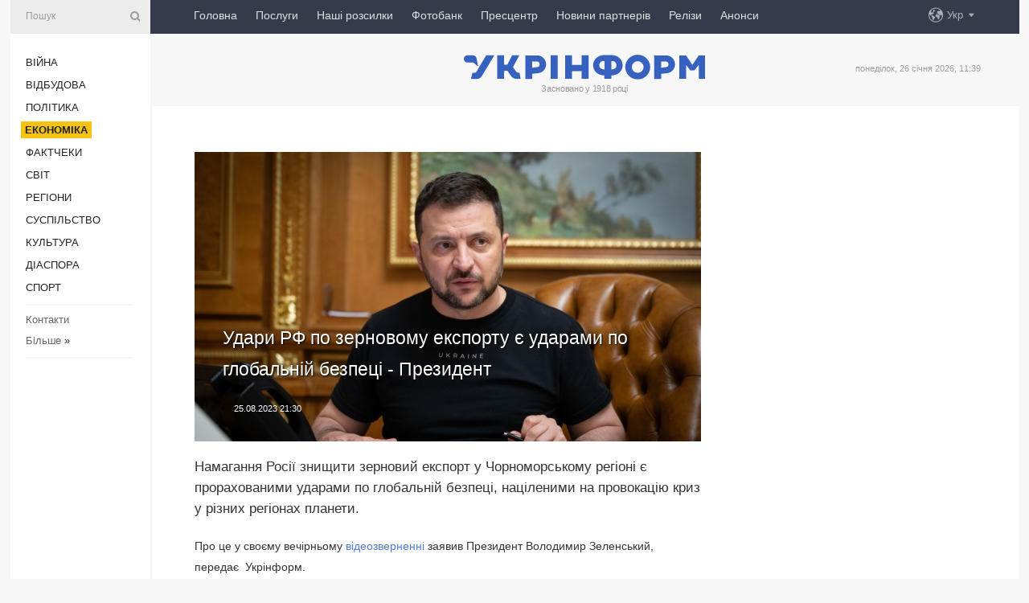

--- FILE ---
content_type: text/html; charset=UTF-8
request_url: https://www.ukrinform.ua/rubric-economy/3753215-udari-rf-po-zernovomu-eksportu-e-udarami-po-globalnij-bezpeci-prezident.html
body_size: 47013
content:
<!DOCTYPE html>
<html lang="uk">
<head>
    <title>Удари РФ по зерновому експорту є ударами по глобальній безпеці - Президент</title>
    <meta name="viewport" content="width=device-width, initial-scale=1"/>
    <meta name="description" content="Намагання Росії знищити зерновий експорт у Чорноморському регіоні є прорахованими ударами по глобальній безпеці, націленими на провокацію криз у різних регіонах планети. — Укрінформ."/>
    <meta name="theme-color" content="#353b4b">
    <meta name="csrf-token" content="Gc3JuG3VmMMbgm5f0C5Rt2t5v4Zih9gk11J2M41e">

        
    <meta property="og:title" content="Удари РФ по зерновому експорту є ударами по глобальній безпеці - Президент"/>
    <meta property="og:url" content="https://www.ukrinform.ua/rubric-economy/3753215-udari-rf-po-zernovomu-eksportu-e-udarami-po-globalnij-bezpeci-prezident.html"/>
    <meta property="og:type" content="article"/>
    <meta property="og:description" content="Намагання Росії знищити зерновий експорт у Чорноморському регіоні є прорахованими ударами по глобальній безпеці, націленими на провокацію криз у різних регіонах планети. — Укрінформ."/>
    <meta property="og:image" content="https://static.ukrinform.com/photos/2023_06/thumb_files/630_360_1687808366-528.jpeg"/>
    <meta property="og:image:width" content="630"/>
    <meta property="og:image:height" content="360"/>
    <meta property="fb:pages" content="Намагання Росії знищити зерновий експорт у Чорноморському регіоні є прорахованими ударами по глобальній безпеці, націленими на провокацію криз у різних регіонах планети. — Укрінформ."/>
    <meta name="twitter:card" content="summary_large_image"/>
    <meta name="twitter:site" content="@ukrinform"/>
    <meta name="twitter:title" content="Удари РФ по зерновому експорту є ударами по глобальній безпеці - Президент"/>
    <meta name="twitter:description" content="Намагання Росії знищити зерновий експорт у Чорноморському регіоні є прорахованими ударами по глобальній безпеці, націленими на провокацію криз у різних регіонах планети. — Укрінформ.">
    <meta name="twitter:creator" content="@ukrinform"/>
    <meta name="twitter:image:src" content="https://static.ukrinform.com/photos/2023_06/thumb_files/630_360_1687808366-528.jpeg"/>
    <meta name="twitter:domain" content="https://www.ukrinform.ua"/>
    <meta name="google-site-verification" content="FGbmYpgpRTh8QKBezl6X3OkUgKMHS8L_03VLM4ojn00"/>
    <meta name="yandex-verification" content="9e3226241b67dee1"/>

    <link type="text/css" rel="stylesheet" href="https://www.ukrinform.ua/css/index.css?v.0.4"/>

        <link rel="amphtml" href="https://www.ukrinform.ua/amp/rubric-economy/3753215-udari-rf-po-zernovomu-eksportu-e-udarami-po-globalnij-bezpeci-prezident.html">
        
        <link rel="alternate" type="application/rss+xml" title="Укрінформ - актуальні новини України та світу RSS" href="https://www.ukrinform.ua/rss/block-lastnews"/>
            <link rel="canonical" href="https://www.ukrinform.ua/rubric-economy/3753215-udari-rf-po-zernovomu-eksportu-e-udarami-po-globalnij-bezpeci-prezident.html">
        <link rel="shortcut icon" href="https://www.ukrinform.ua/img/favicon.ico"/>

    <link rel='dns-prefetch' href='//www.google.com'/>
    <link rel='dns-prefetch' href='//www.google-analytics.com'/>
    <link rel='dns-prefetch' href='//pagead2.googlesyndication.com'/>
    <link rel="apple-touch-icon" href="https://www.ukrinform.ua/img/touch-icon-iphone.png">
    <link rel="apple-touch-icon" sizes="76x76" href="https://www.ukrinform.ua/img/touch-icon-ipad.png">
    <link rel="apple-touch-icon" sizes="120x120" href="https://www.ukrinform.ua/img/touch-icon-iphone-retina.png">
    <link rel="apple-touch-icon" sizes="152x152" href="https://www.ukrinform.ua/img/touch-icon-ipad-retina.png">

        <link rel="alternate" href="https://www.ukrinform.ua" hreflang="uk" />
        <link rel="alternate" href="https://www.ukrinform.ru" hreflang="ru" />
        <link rel="alternate" href="https://www.ukrinform.net" hreflang="en" />
        <link rel="alternate" href="https://www.ukrinform.es" hreflang="es" />
        <link rel="alternate" href="https://www.ukrinform.de" hreflang="de" />
        <link rel="alternate" href="https://www.ukrinform.org" hreflang="ch" />
        <link rel="alternate" href="https://www.ukrinform.fr" hreflang="fr" />
        <link rel="alternate" href="https://www.ukrinform.jp" hreflang="ja" />
        <link rel="alternate" href="https://www.ukrinform.pl" hreflang="pl" />
    
                                <script type="application/ld+json">
{
    "@context": "http://schema.org",
    "@type": "NewsArticle",
    "mainEntityOfPage": {
        "@type": "WebPage",
        "@id": "https://www.ukrinform.ua/rubric-economy/3753215-udari-rf-po-zernovomu-eksportu-e-udarami-po-globalnij-bezpeci-prezident.html"
    },
    "headline": "Удари РФ по зерновому експорту є ударами по глобальній безпеці - Президент",
    "image": [
        "https://static.ukrinform.com/photos/2023_06/thumb_files/630_360_1687808366-528.jpeg"
    ],
    "datePublished": "2023-08-25T21:30:00+03:00",
    "dateModified": "2023-08-25T21:30:00+03:00",
    "author": {
        "@type": "Person",
        "name": "Ukrinform"
    },
    "publisher": {
        "@type": "Organization",
        "name": "Укрінформ",
        "sameAs": [
             "https://www.facebook.com/Ukrinform?fref=ts",
            "https://twitter.com/UKRINFORM",
            "https://www.instagram.com/ukrinform/",
            "https://www.youtube.com/user/UkrinformTV",
            "https://telegram.me/ukrinform_news",
            "https://www.pinterest.com/ukrinform/",
            "https://www.tiktok.com/@ukrinform.official|"
        ],
        "logo": {
            "@type": "ImageObject",
            "url": "https://www.ukrinform.ua/img/logo_ukr.svg"
        }
    },
    "description": "Намагання Росії знищити зерновий експорт у Чорноморському регіоні є прорахованими ударами по глобальній безпеці, націленими на провокацію криз у різних регіонах планети. — Укрінформ."
}


</script>


<script type="application/ld+json">
{
    "@context": "http://schema.org",
    "@type": "BreadcrumbList",
    "itemListElement": [
        {
            "@type": "ListItem",
            "position": 1,
            "item": {
                "@id": "https:",
                "name": "Укрінформ"
            }
        },
        {
            "@type": "ListItem",
            "position": 2,
            "item": {
                "@id": "https://www.ukrinform.ua/rubric-economy",
                "name": "Економіка"
            }
        },
        {
            "@type": "ListItem",
            "position": 3,
            "item": {
                "@id": "https://www.ukrinform.ua/rubric-economy/3753215-udari-rf-po-zernovomu-eksportu-e-udarami-po-globalnij-bezpeci-prezident.html",
                "name": "Удари РФ по зерновому експорту є ударами по глобальній безпеці - Президент"
            }
        }
    ]
}


</script>
            <script type="application/ld+json">
{
    "@context": "https://schema.org",
    "@type": "WebPage",
    "mainEntityOfPage": {
        "@type": "WebPage",
        "@id": "https://www.ukrinform.ua/rubric-economy/3753215-udari-rf-po-zernovomu-eksportu-e-udarami-po-globalnij-bezpeci-prezident.html"
    },
    "headline": "Удари РФ по зерновому експорту є ударами по глобальній безпеці - Президент",
    "datePublished": "1692988200",
    "dateModified": "1692988200",
    "description": "Намагання Росії знищити зерновий експорт у Чорноморському регіоні є прорахованими ударами по глобальній безпеці, націленими на провокацію криз у різних регіонах планети. — Укрінформ.",
    "author": {
        "@type": "Person",
        "name": "Ukrinform"
    },
    "publisher": {
        "@type": "Organization",
        "name": "Ukrinform",
        "logo": {
            "@type": "ImageObject",
            "url": "https://www.ukrinform.ua/img/logo_ukr.svg",
            "width": 95,
            "height": 60
        }
    },
    "image": {
        "@type": "ImageObject",
        "url": "https://static.ukrinform.com/photos/2023_06/thumb_files/630_360_1687808366-528.jpeg",
        "height": 630,
        "width": 360
    },
    "breadcrumb": {
        "@type": "BreadcrumbList",
        "itemListElement": [
            {
                "@type": "ListItem",
                "position": 1,
                "item": {
                    "@id": "/",
                    "name": "Укрінформ"
                }
            },
            {
                "@type": "ListItem",
                "position": 2,
                "item": {
                    "@id": "https://www.ukrinform.ua/rubric-economy",
                    "name": "Економіка"
                }
            },
            {
                "@type": "ListItem",
                "position": 3,
                "item": {
                    "@id": "https://www.ukrinform.ua/rubric-economy/3753215-udari-rf-po-zernovomu-eksportu-e-udarami-po-globalnij-bezpeci-prezident.html https://www.ukrinform.ua/rubric-economy/3753215-udari-rf-po-zernovomu-eksportu-e-udarami-po-globalnij-bezpeci-prezident.html",
                    "name": "Удари РФ по зерновому експорту є ударами по глобальній безпеці - Президент"
                }
            }
        ]
    }
}




</script>
                
    <!-- Google tag (gtag.js) -->
    <script async src="https://www.googletagmanager.com/gtag/js?id=G-514KHEWV54"></script>
    <script>
        window.dataLayer = window.dataLayer || [];
        function gtag(){dataLayer.push(arguments);}
        gtag('js', new Date());
        gtag('config', 'G-514KHEWV54');
    </script>


    
    <style>
        body {
            font-family: Arial, 'Helvetica Neue', Helvetica, sans-serif;
            color: #222222;
        }
        a { text-decoration: none; color: #000; }
    </style>

            <div data-name="common_int">
<!-- ManyChat -->
<script src="//widget.manychat.com/130251917016795.js" async="async">
</script>
<!-- ManyChat --></div>
    </head>

<body class="innerPage newsPage">

<div id="wrapper">
    <div class="greyLine">
        <div></div>
    </div>
    <div id="leftMenu" class="siteMenu">

    <form action="/redirect" method="post" target="_blank">
        <div>
            <input type="hidden" name="type" value="search">
            <input type="hidden" name="_token" value="Gc3JuG3VmMMbgm5f0C5Rt2t5v4Zih9gk11J2M41e">
            <input type="text" name="params[query]" placeholder="Пошук" value="" />
            <a href="#"><i class="demo-icon icon-search"></i></a>
        </div>
    </form>

    <nav class="leftMenuBody">
        <ul class="leftMenu">
                            <li><a href="/rubric-ato">Війна</a></li>
                            <li><a href="/rubric-vidbudova">Відбудова</a></li>
                            <li><a href="/rubric-polytics">Політика</a></li>
                            <li><a href="/rubric-economy"><span>Економіка</span></a></li>
                            <li><a href="/rubric-factcheck">Фактчеки</a></li>
                            <li><a href="/rubric-world">Світ</a></li>
                            <li><a href="/rubric-regions">Регіони</a></li>
                            <li><a href="/rubric-society">Суcпільcтво</a></li>
                            <li><a href="/rubric-culture">Культура</a></li>
                            <li><a href="/rubric-diaspora">Діаcпора</a></li>
                            <li><a href="/rubric-sports">Спорт</a></li>
                    </ul>

        <!-- Submenu begin -->
        <div class="submenu">
            <ul class="greyMenu">
                                <li><a href="/block-podcasts">Подкасти</a></li>
                                <li><a href="/block-publications">Публікації</a></li>
                                <li><a href="/block-interview">Інтерв&#039;ю</a></li>
                                <li><a href="/block-photo">Фото</a></li>
                                <li><a href="/block-video">Відео</a></li>
                                <li><a href="/block-blogs">Блоги</a></li>
                                <li><a href="/block-infographics">Інфографіка</a></li>
                                <li><a href="/block-longreads">Лонгріди</a></li>
                                <li><a href="/block-partner">Новини партнерів</a></li>
                                <li><a href="/block-conferences">Конференції</a></li>
                                <li><a href="/block-docs">Офіційні документи</a></li>
                                <li><a href="/block-releases">Релізи</a></li>
                            </ul>
        </div>
        <!-- Submenu end -->

        <ul class="greyMenu">
            <li><a href="/info/contacts.html">Контакти</a></li>
            <li><a class="moreLink" href="#">Більше</a> &raquo;</li>
        </ul>

        <div class="social-media">
                                            <a href="https://www.instagram.com/ukrinform/" target="_blank" title="Instagram Ukrinform"><i class="fa demo-icon faa-tada animated-hover faa-fast instagram"></i></a>
                                                            <a href="https://www.facebook.com/Ukrinform?fref=ts" target="_blank" title="Facebook Ukrinform"><i class="fa demo-icon faa-tada animated-hover faa-fast facebook"></i></a>
                                                            <a href="https://twitter.com/UKRINFORM" target="_blank" title="Ukrinform Twitter X"><i class="fa demo-icon faa-tada animated-hover faa-fast x-twitter"></i></a>
                                                            <a href="https://telegram.me/ukrinform_news" target="_blank" title="Telegram Ukrinform News"><i class="fa demo-icon faa-tada animated-hover faa-fast telegram"></i></a>
                                                            <a href="https://www.tiktok.com/@ukrinform.official" target="_blank" title="Tiktok Ukrinform"><i class="fa demo-icon faa-tada animated-hover faa-fast tiktok"></i></a>
                                    </div>

    </nav>

</div>

    <div id="container">
        <div id="header">
    <div class="topLine">
        <nav class="topLineBody">
            <a class="mobileButton" href="#"><span></span></a>

            <ul class="language">
                <li>
                    <div>
                        <a href="#">Укр</a>
                    </div>
                    <ul>                             
                            <li>
                                <a href="https://www.ukrinform.ua">Укр</a>
                            </li>
                                                                                                                                     
                            <li>
                                <a href="https://www.ukrinform.net">Eng</a>
                            </li>
                                                                                 
                            <li>
                                <a href="https://www.ukrinform.es">Esp</a>
                            </li>
                                                                                 
                            <li>
                                <a href="https://www.ukrinform.de">Deu</a>
                            </li>
                                                                                                                                     
                            <li>
                                <a href="https://www.ukrinform.fr">Fra</a>
                            </li>
                                                                                 
                            <li>
                                <a href="https://www.ukrinform.jp">日本語</a>
                            </li>
                                                                                 
                            <li>
                                <a href="https://www.ukrinform.pl">Pol</a>
                            </li>
                                                                        </ul>
                </li>
            </ul>

            <ul class="mainMenu">
                                    <li >
                                                <a href="https://www.ukrinform.ua"  data-id="">Головна</a>
                    </li>
                                    <li >
                                                <a href="https://www.ukrinform.ua/info/subscribe.html"  target="_blank"
                            data-id="peredplata">Послуги</a>
                    </li>
                                    <li >
                                                <a href="https://www.ukrinform.ua/info/newsletters.html"  data-id="newsletters">Наші розсилки</a>
                    </li>
                                    <li >
                                                <a href="https://photonew.ukrinform.com"  target="_blank"
                            data-id="fotobank">Фотобанк</a>
                    </li>
                                    <li >
                                                <a href="/block-conferences"  target="_blank"
                            data-id="prescentr">Пресцентр</a>
                    </li>
                                    <li >
                                                <a href="https://www.ukrinform.ua/block-partner"  data-id="partner">Новини партнерів</a>
                    </li>
                                    <li >
                                                <a href="https://www.ukrinform.ua/block-releases"  data-id="releases">Релізи</a>
                    </li>
                                    <li >
                                                <a href="https://eventsnew.ukrinform.com/"  target="_blank"
                            data-id="events">Анонси</a>
                    </li>
                            </ul>
        </nav>

        <nav id="mobileMenu" class="siteMenu">

            <form action="//www.ukrinform.ua/redirect" method="post">
                <!-- js loads content here -->
            </form>

            <div class="leftMenuBody">

                <ul class="leftMenu">
                    <!-- js loads content here -->
                </ul>

                <ul class="greyMenu">
                    <!-- js loads content here -->
                </ul>

                <div class="social">
                    <!-- js loads content here -->
                </div>
            </div>
        </nav>
    </div>

    <div class="logo">

        <a href="/" rel="nofollow">
            <img style="width:300px;" src="/img/logo_ukr.svg" alt=""/>
        </a>

        <span class="slogan">Засновано у 1918 році</span>
        <p>понеділок, 26 січня 2026, 11:39</p>

        <div class="mainTopMobileBanner mobileBanner" style="display:none;">
            <div data-name="main_top_mobile">
</div>
        </div>
    </div>
</div>

        <div id="content">

            <div class="banner970">
                <div data-name="int_0_970">
</div>
            </div>

            <div class="newsHolderContainer" data-id="0">

                <div class="innerBlock">

                    <aside class="right">
                        <div class="socialBlockSlide" id="socialBlockSlideId_0">
                            <div data-name="int_scroll"><iframe src="//banner.ukrinform.com/ua/int_scroll" style="width:300px; height:600px;" scrolling="no" marginwidth="0" marginheight="0" vspace="0" hspace="0"></iframe></div>
                        </div>
                    </aside>

                    <article class="news">
                        <figure>
        <img class="newsImage" src="https://static.ukrinform.com/photos/2023_06/thumb_files/630_360_1687808366-528.jpeg" title="Удари РФ по зерновому експорту є ударами по глобальній безпеці - Президент"
             alt="Удари РФ по зерновому експорту є ударами по глобальній безпеці - Президент"/>
    </figure>
    <span class="newsGradient"></span>

    <div class="newsPicture">

<header>
    <h1  class="newsTitle">Удари РФ по зерновому експорту є ударами по глобальній безпеці - Президент</h1>

    <div class="newsMetaBlock">
                
        <div class="newsDate">
            <time datetime="2023-08-25T21:30:00+03:00">25.08.2023 21:30</time>
        </div>

        <div class="newsViews">
                    </div>
        <div class="newsPublisher"><span>Укрінформ</span></div>
    </div>

</header>

</div>
<div class="newsText">
    <div class="newsHeading">Намагання Росії знищити зерновий експорт у Чорноморському регіоні є прорахованими ударами по глобальній безпеці, націленими на провокацію криз у різних регіонах планети.</div>

    <div>
         
        <p>Про це у своєму вечірньому <a href="https://www.youtube.com/watch?v=PdexB1zsGUI" rel="nofollow" target="_blank">відеозверненні</a><a href="https://t.me/V_Zelenskiy_official/7523">&nbsp;</a>заявив Президент Володимир Зеленський, передає&nbsp; Укрінформ.</p>

<div id="media_1692987556797_box"><iframe allow="accelerometer; autoplay; clipboard-write; encrypted-media; gyroscope; picture-in-picture; web-share" allowfullscreen="" frameborder="0" height="315" scrolling="no" src="https://www.youtube.com/embed/PdexB1zsGUI?si=sxXjQjKWNVPsHPLS" title="YouTube video player" width="630"></iframe></div>

<p><em><strong>Відео</strong>: <a href="https://t.me/OP_UA/10285" rel="nofollow" target="_blank">Офіс Президента, Телеграм</a></em></p>

<p>Глава держави зазначив, що він прийняв у п&rsquo;ятницю у Києві міністра закордонних справ Туреччини Хакана Фідана. За його словами, це була важлива зустріч.</p>

<p>&laquo;Це і безпековий компонент, і наша спільна дипломатична робота, і принципові гуманітарні речі, які робимо разом. Зокрема, це звільнення наших людей із російського полону. Говорили про ситуацію, яка склалася через підлі російські удари по <a href="https://www.ukrinform.ua/tag-zerno" target="_blank">зерновому </a>експорту у Чорноморському регіоні. Очевидно, що це &ndash; удари по глобальній безпеці. Прораховані, націлені на провокацію криз у різних регіонах планети&raquo;, - підкреслив Зеленський.</p>

<section class="read"><b>Читайте також: </b><a href="/rubric-world/3751675-erdogan-sam-poide-do-putina-domovlatisa-pro-zernovij-koridor-zmi.html" target="_blank"><b>Ердоган</b> сам поїде до Путіна домовлятися про &laquo;зерновий коридор&raquo; - ЗМІ</a></section>

<p>Президент вважає, що Україна разом із Туреччиною може крок за кроком повертати безпеку, що вже неодноразово доводилося. &laquo;Вірю, зробимо разом ще більше&raquo;, - сказав Зеленський.</p>

<p>Як повідомлялося, Президент України <a href="/rubric-polytics/3753062-zelenskij-zustrivsa-z-glavou-mzs-tureccini-govorili-pro-pidgotovku-do-globalnogo-samitu-miru.html" target="_blank">Володимир Зеленський зустрівся </a>у Києві з міністром закордонних справ Туреччини Хаканом Фіданом.</p>

        
        <div class="afterNewItemMobileBanner mobileBanner" style="display:none;">
            <div data-name="after_news_item_mobile">
</div>
        </div>
            </div>
</div>


<aside class="tags">
        <div>
            
                                                <a class="tag" href="/tag-eksport">Експорт</a>
                                    <a class="tag" href="/tag-corne-more"> Чорне море</a>
                                    <a class="tag" href="/tag-rosia">Росія</a>
                                    <a class="tag" href="/tag-tureccina">Туреччина</a>
                                    <a class="tag" href="/tag-zelenskij">Зеленський</a>
                                    <a class="tag" href="/tag-zernovij-koridor">зерновий коридор</a>
                                    </div>
    </aside>
<aside class="share">
    <ul>
        <li><a target="_blank" href="https://www.facebook.com/sharer/sharer.php?u=https://www.ukrinform.ua//rubric-economy/3753215-udari-rf-po-zernovomu-eksportu-e-udarami-po-globalnij-bezpeci-prezident.html&amp;src=sdkpreparse"><i class="fa demo-icon icon-facebook-1 faa-tada animated-hover faa-fast"></i><span class="fb-count"></span></a></li>
        <li><a href="http://twitter.com/share?url=https://www.ukrinform.ua/rubric-economy/3753215-udari-rf-po-zernovomu-eksportu-e-udarami-po-globalnij-bezpeci-prezident.html&text=Удари РФ по зерновому експорту є ударами по глобальній безпеці - Президент" target="_blank"><i class="fa demo-icon icon-twitter faa-tada animated-hover faa-fast"></i></a></li>
        <li><a href="https://telegram.me/share/url?url=https://www.ukrinform.ua//rubric-economy/3753215-udari-rf-po-zernovomu-eksportu-e-udarami-po-globalnij-bezpeci-prezident.html&text=Удари РФ по зерновому експорту є ударами по глобальній безпеці - Президент" target="_blank"><i class="fa demo-icon icon-telegram faa-tada animated-hover faa-fast"></i></a></li>
    </ul>
</aside>
<img src="/counter/news/3753215?rnd=145605378" class="pixel"/>

                        <div data-name="int_hidden">
<style>
#special img {
    width: 100% !important;
    max-width: 630px !important;
    height: auto !important;
    display: block;
    margin: 0 auto; /* щоб центрувалось */
}
</style>

<p id="special" style="text-align:center;">

<!-- Revive Adserver Asynchronous JS Tag - Generated with Revive Adserver v6.0.4 -->
<ins data-revive-zoneid="4" data-revive-id="830ebfa7a234590f1bd29c38321571d3"></ins>
<script async src="//adv.ukrinform.com/ukrinform/www/delivery/asyncjs.php"></script>

</p>

<!-- SendPulse Subscription Form -->
<script src="//web.webformscr.com/apps/fc3/build/loader.js" async sp-form-id="abd274a45e7f5fb410ee329604108e3304a11b928e16efe290fdfe49dc48dcad"></script>
<!-- /SendPulse Subscription Form -->

<p style="font-weight: bold; font-size: 16px;">
Приєднуйтесь до наших каналів <a href="https://t.me/ukrinform_news" target="_blank" style="color:red;">Telegram</a>, <a href="https://www.instagram.com/ukrinform/" target="_blank" style="color:red;">Instagram</a> та <a href="https://www.youtube.com/c/UkrinformTV" target="_blank" style="color:red;">YouTube</a>.</p></div>
                    </article>

                </div>

                <side class="publishing"
                      id="socialBlockSlideStop_extra"
                      data-nextlink="/rubric-economy/3753215-udari-rf-po-zernovomu-eksportu-e-udarami-po-globalnij-bezpeci-prezident.html"
                      data-nextheader="Удари РФ по зерновому експорту є ударами по глобальній безпеці - Президент">
                    <div>
    <h2>Актуально</h2>
    <div class="photoreports">
                    <div>
                <a href="/rubric-economy/4084296-ponad-1-milard-dohodu-v-ukraini-maut-2-pidpriemciv-opendatabot.html">
                        <span class="photoreportsImage">
                            <img src="https://static.ukrinform.com/photos/2023_02/thumb_files/300_200_1676395882-257.jpeg"
                                 alt="Понад ₴1 мільярд доходу в Україні мають 2% підприємців - Опендатабот" title="Понад ₴1 мільярд доходу в Україні мають 2% підприємців - Опендатабот"></span>
                    <span>Понад ₴1 мільярд доходу в Україні мають 2% підприємців - Опендатабот</span>
                </a>
            </div>
                    <div>
                <a href="/rubric-economy/4084295-cina-na-zoloto-zrosla-do-rekordnih-5100-dolariv-za-unciu.html">
                        <span class="photoreportsImage">
                            <img src="https://static.ukrinform.com/photos/2025_07/thumb_files/300_200_1753092279-265.jpg"
                                 alt="Ціна на золото зросла до рекордних 5100 доларів за унцію" title="Ціна на золото зросла до рекордних 5100 доларів за унцію"></span>
                    <span>Ціна на золото зросла до рекордних 5100 доларів за унцію</span>
                </a>
            </div>
                    <div>
                <a href="/rubric-economy/4084274-kursi-dolara-ta-evro-na-26-sicna.html">
                        <span class="photoreportsImage">
                            <img src="https://static.ukrinform.com/photos/2025_08/thumb_files/300_200_1754976480-515.jpg"
                                 alt="Курси долара та євро на 26 січня" title="Курси долара та євро на 26 січня"></span>
                    <span>Курси долара та євро на 26 січня</span>
                </a>
            </div>
                    <div>
                <a href="/rubric-economy/4084267-cini-na-naftu-majze-ne-zminilisa-popri-pereboi-u-vidobutku-u-ssa.html">
                        <span class="photoreportsImage">
                            <img src="https://static.ukrinform.com/photos/2025_03/thumb_files/300_200_1741159987-715.jpg"
                                 alt="Ціни на нафту майже не змінилися попри перебої у видобутку у США" title="Ціни на нафту майже не змінилися попри перебої у видобутку у США"></span>
                    <span>Ціни на нафту майже не змінилися попри перебої у видобутку у США</span>
                </a>
            </div>
            </div>
</div>
                </side>

                <div id="socialBlockSlideStop_0"></div>
            </div>

            <div class="more">
                <a href="/block-lastnews">більше новин</a>
                <div></div>
            </div>

            <aside class="actual" id="actualBlock">
        <div>
            <h2>Актуально</h2>
            <div class="analiticBody">
                
                    <div>
                        <a href="/rubric-economy/4084296-ponad-1-milard-dohodu-v-ukraini-maut-2-pidpriemciv-opendatabot.html">
                            <img src="https://static.ukrinform.com/photos/2023_02/thumb_files/300_200_1676395882-257.jpeg" alt="" title="Понад ₴1 мільярд доходу в Україні мають 2% підприємців - Опендатабот"/>
                            <span class="analiticGradient"></span>
                            <span class="analiticText">
						<span>Понад ₴1 мільярд доходу в Україні мають 2% підприємців - Опендатабот</span>
					</span>
                        </a>
                    </div>
                
                    <div>
                        <a href="/rubric-economy/4084112-komunalni-pidpriemstva-mozut-vzati-do-150-miljoniv-pilgovih-kreditiv-na-energoefektivnist-sviridenko.html">
                            <img src="https://static.ukrinform.com/photos/2025_11/thumb_files/300_200_1764003699-339.jpg" alt="" title="Комунальні підприємства можуть взяти до ₴150 мільйонів пільгових кредитів на енергоефективність - Свириденко"/>
                            <span class="analiticGradient"></span>
                            <span class="analiticText">
						<span>Комунальні підприємства можуть взяти до ₴150 мільйонів пільгових кредитів на енергоефективність - Свириденко</span>
					</span>
                        </a>
                    </div>
                
                    <div>
                        <a href="/rubric-economy/4084049-fond-garantuvanna-torik-viplativ-ponad-37-milarda-kreditoram-bankiv-so-likviduutsa.html">
                            <img src="https://static.ukrinform.com/photos/2025_07/thumb_files/300_200_1751889788-639.png" alt="" title="Фонд гарантування торік виплатив понад ₴3,7 мільярда кредиторам банків, що ліквідуються"/>
                            <span class="analiticGradient"></span>
                            <span class="analiticText">
						<span>Фонд гарантування торік виплатив понад ₴3,7 мільярда кредиторам банків, що ліквідуються</span>
					</span>
                        </a>
                    </div>
                
                    <div>
                        <a href="/rubric-economy/4083978-situaciu-v-energosistemi-ne-vdaetsa-stabilizuvati-cerez-povtorni-obstrili-smigal.html">
                            <img src="https://static.ukrinform.com/photos/2026_01/thumb_files/300_200_1769281816-404.jpg" alt="" title="Ситуацію в енергосистемі не вдається стабілізувати через повторні обстріли - Шмигаль"/>
                            <span class="analiticGradient"></span>
                            <span class="analiticText">
						<span>Ситуацію в енергосистемі не вдається стабілізувати через повторні обстріли - Шмигаль</span>
					</span>
                        </a>
                    </div>
                
                    <div>
                        <a href="/rubric-economy/4083755-rheinmetall-rozrahovue-cogoric-otrimati-zamovlen-na-80-milardiv.html">
                            <img src="https://static.ukrinform.com/photos/2022_12/thumb_files/300_200_1671112290-944.jpg" alt="" title="Rheinmetall розраховує цьогоріч отримати замовлень на €80 мільярдів"/>
                            <span class="analiticGradient"></span>
                            <span class="analiticText">
						<span>Rheinmetall розраховує цьогоріч отримати замовлень на €80 мільярдів</span>
					</span>
                        </a>
                    </div>
                
                    <div>
                        <a href="/rubric-economy/4083733-smigal-rozrahovuemo-najblizcimi-dnami-perejti-vid-avarijnih-do-pogodinnih-vidklucen.html">
                            <img src="https://static.ukrinform.com/photos/2026_01/thumb_files/300_200_1769201433-612.jpg" alt="" title="Шмигаль: Розраховуємо найближчими днями перейти від аварійних до погодинних відключень"/>
                            <span class="analiticGradient"></span>
                            <span class="analiticText">
						<span>Шмигаль: Розраховуємо найближчими днями перейти від аварійних до погодинних відключень</span>
					</span>
                        </a>
                    </div>
                            </div>
        </div>
    </aside>
        </div>

        <footer id="footer">

    <div class="footerMenu">
        <div>
            <p>Рубрики</p>
            <ul>
                <!-- js loads content here -->
            </ul>
        </div>

        <div>
            <p>Агентство</p>
            <ul>
                                    <li><a href="/info/about_agency.html"> Про нас </a></li>
                                    <li><a href="/info/contacts.html"> Контакти </a></li>
                                    <li><a href="/info/subscribe.html"> Передплата </a></li>
                                    <li><a href="/info/services.html"> Послуги </a></li>
                                    <li><a href="/info/reg_rules.html"> Правила користування </a></li>
                                    <li><a href="/info/tenders.html"> Тендери </a></li>
                                    <li><a href="/info/zapkor.html"> Запобігання та протидія корупції </a></li>
                                    <li><a href="/info/policy.html"> Політика конфіденційності та захисту персональних даних  </a></li>
                                    <li><a href="/info/code.html"> РЕДАКЦІЙНИЙ КОДЕКС </a></li>
                                    <li><a href="/info/newsletters.html"> Розсилки </a></li>
                            </ul>
        </div>
    </div>

    <ul class="footerCarte">
    </ul>

    <p>При цитуванні і використанні будь-яких матеріалів в Інтернеті відкриті для пошукових систем гіперпосилання не нижче першого абзацу на «ukrinform.ua» — обов’язкові, крім того, цитування перекладів матеріалів іноземних ЗМІ можливе лише за умови гіперпосилання на сайт ukrinform.ua та на сайт іноземного ЗМІ. Цитування і використання матеріалів у офлайн-медіа, мобільних додатках, SmartTV можливе лише з письмової згоди &quot;ukrinform.ua&quot;. Матеріали з позначкою «Реклама» або з дисклеймером: “Матеріал розміщено згідно з частиною 3 статті 9 Закону України “Про рекламу” № 270/96-ВР від 03.07.1996 та Закону України “Про медіа” № 2849-IX від 31.03.2023 та на підставі Договору/рахунка.</p>
    <p>Cуб&#039;єкт у сфері онлайн-медіа; ідентифікатор медіа - R40-01421.</p>
    <p>© 2015-2026 Укрінформ. Усі права застережені.</p>
    <p></p>

    <div class="footersocial">
        <div class="social-media-footer">
                            <a href="https://www.instagram.com/ukrinform/" target="_blank" title="Instagram Ukrinform"><i class="fa demo-icon faa-tada animated-hover faa-fast social-instagram"></i></a>
                            <a href="https://www.facebook.com/Ukrinform?fref=ts" target="_blank" title="Facebook Ukrinform"><i class="fa demo-icon faa-tada animated-hover faa-fast social-facebook"></i></a>
                            <a href="https://twitter.com/UKRINFORM" target="_blank" title="Ukrinform Twitter X"><i class="fa demo-icon faa-tada animated-hover faa-fast social-x-twitter"></i></a>
                            <a href="https://telegram.me/ukrinform_news" target="_blank" title="Telegram Ukrinform News"><i class="fa demo-icon faa-tada animated-hover faa-fast social-telegram"></i></a>
                            <a href="https://www.tiktok.com/@ukrinform.official" target="_blank" title="Tiktok Ukrinform"><i class="fa demo-icon faa-tada animated-hover faa-fast social-tiktok"></i></a>
                    </div>
    </div>



</footer>

<div class="sliderButton"></div>
<div class="sliderBack"></div>

<a class="extendedLink" href="#extended"></a>

<div id="extended">
    <form name="extended_search" action="//www.ukrinform.ua/redirect" method="post">
        <div class="searchDiv">
            <input type="hidden" name="type" value="search"/>
            <input type="hidden" name="_token" value="Gc3JuG3VmMMbgm5f0C5Rt2t5v4Zih9gk11J2M41e">
            <input type="hidden" name="params[date_beg]" value="" id="search_date_beg"/>
            <input type="hidden" name="params[date_end]" value="" id="search_date_end"/>
            <input type="submit" value=""/>
            <input type="text" name="params[query]" placeholder="Пошук" id="extendedSearchField"/>
        </div>

        <a class="extendedAncor" href="#"><span class="extendedOpen">Розширений пошук</span><span
                    class="extendedClose">Приховати розширений пошук</span></a>

        <div class="calendarBlock">

            <div class="rubrics">
                <select name="params[rubric_id]">
                    <option value="0">Всi рубрики</option>

                                            <option value="24">Війна</option>
                                            <option value="32">Відбудова</option>
                                            <option value="13">Політика</option>
                                            <option value="7">Економіка</option>
                                            <option value="33">Фактчеки</option>
                                            <option value="23">Світ</option>
                                            <option value="16">Регіони</option>
                                            <option value="18">Суcпільcтво</option>
                                            <option value="3">Культура</option>
                                            <option value="5">Діаcпора</option>
                                            <option value="19">Спорт</option>
                                    </select>
            </div>

            <div class="select_date_wrap">

                <div class="select_title">За період:</div>

                <div class="date start_date">
                    <div></div>
                    <input type="text" id="search_dp_from" name="from" value="">
                </div>

                <div class="dash"> -</div>

                <div class="date end_date">
                    <div></div>
                    <input type="text" id="search_dp_to" name="to" value="26.01.2026">
                </div>
            </div>

        </div>
    </form>
</div>

<div class="banner-left">

    <div class="side-banner" data-min="1450" data-max="1549" data-width="60">
        <ins data-revive-zoneid="8"
             data-revive-id="830ebfa7a234590f1bd29c38321571d3"></ins>
    </div>

    <div class="side-banner" data-min="1550" data-max="1739" data-width="100">
        <ins data-revive-zoneid="9"
             data-revive-id="830ebfa7a234590f1bd29c38321571d3"></ins>
    </div>

    <div class="side-banner" data-min="1740" data-max="9999" data-width="200">
        <ins data-revive-zoneid="10"
             data-revive-id="830ebfa7a234590f1bd29c38321571d3"></ins>
    </div>

</div>

<div class="banner-right">
     <div class="side-banner" data-min="1450" data-max="1549" data-width="60">
        <ins data-revive-zoneid="8"
             data-revive-id="830ebfa7a234590f1bd29c38321571d3"></ins>
    </div>

    <div class="side-banner" data-min="1550" data-max="1739" data-width="100">
        <ins data-revive-zoneid="9"
             data-revive-id="830ebfa7a234590f1bd29c38321571d3"></ins>
    </div>

    <div class="side-banner" data-min="1740" data-max="9999" data-width="200">
        <ins data-revive-zoneid="10"
             data-revive-id="830ebfa7a234590f1bd29c38321571d3"></ins>
    </div>
</div>

<script async src="//adv.ukrinform.com/ukrinform/www/delivery/asyncjs.php"></script>

<!-- js for all pages (banners) -->
<script src="/js/all-pages.js?v.0.1"></script>
    </div>
</div>





<script src="/js/item.js?nocache"></script>



<div id="hiddenScrollbanner" style="visibility: hidden;">
    </div>

</body>
</html>

